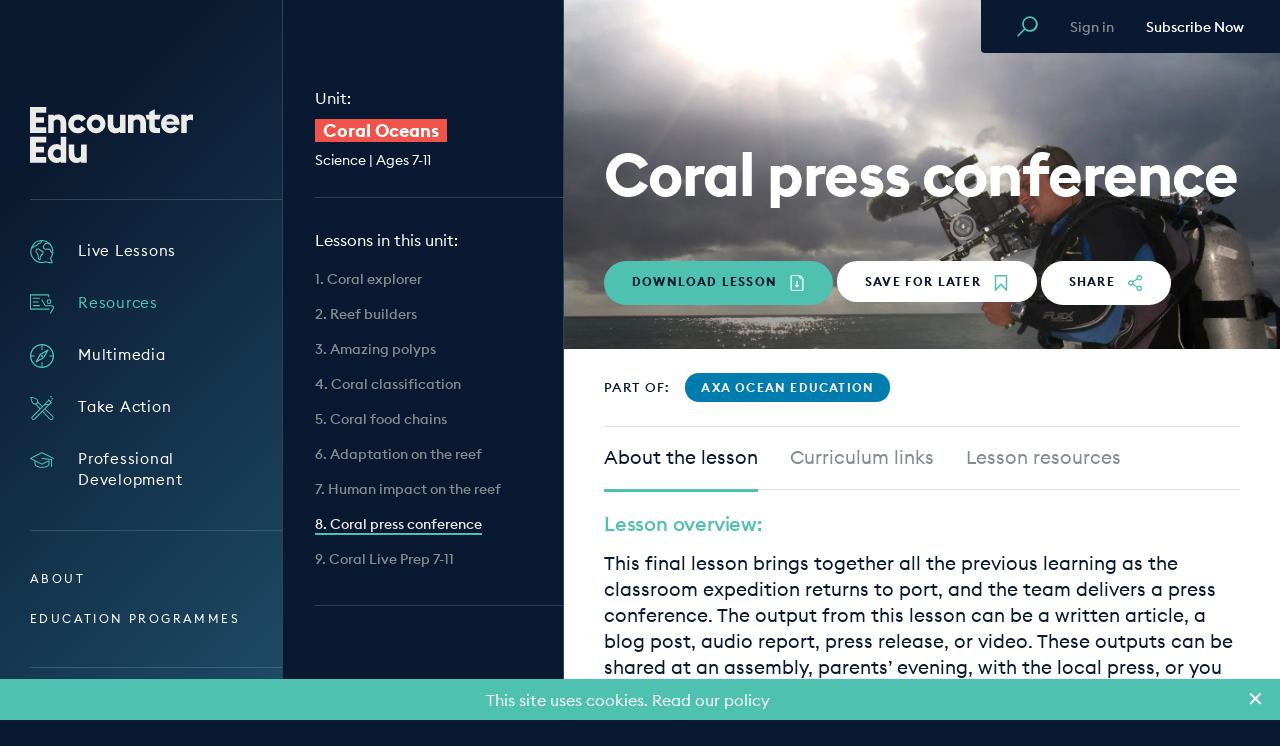

--- FILE ---
content_type: text/html; charset=UTF-8
request_url: https://encounteredu.com/teacher-resources/coral-oceans-science-7-11-lesson-8-coral-press-conference
body_size: 19843
content:





  
<!DOCTYPE html>
<html class="no-js" lang="en-GB" dir="ltr" data-now="2026-01-17 23:00:45 UTC">
<head>
  <style>[x-cloak] { display: none !important; }</style>
  <script>(function(H){H.className=H.className.replace(/\bno-js\b/,'js')})(document.documentElement)</script>
  <meta http-equiv="X-UA-Compatible" content="IE=edge">
	<meta charset="utf-8">
  <meta name="viewport" content="width=device-width, user-scalable=no, initial-scale=1.0, maximum-scale=1">
  <meta name="referrer" content="origin-when-cross-origin" />
	<link rel="apple-touch-icon" sizes="180x180" href="https://encounteredu.com/apple-touch-icon.png">
<link rel="icon" type="image/png" sizes="32x32" href="https://encounteredu.com/favicon-32x32.png">
<link rel="icon" type="image/png" sizes="16x16" href="https://encounteredu.com/favicon-16x16.png">
<link rel="manifest" href="https://encounteredu.com/manifest.json">
<link rel="mask-icon" href="https://encounteredu.com/safari-pinned-tab.svg" color="#5bbad5">
<link rel="shortcut icon" href="https://encounteredu.com/favicon.ico">
<meta name="apple-mobile-web-app-title" content="Encounter Edu">
<meta name="application-name" content="Encounter Edu">
<meta name="msapplication-TileColor" content="#00aba9">
<!-- Chrome, Firefox OS and Opera -->
<meta name="theme-color" content="#091932">
<!-- Windows Phone -->
<meta name="msapplication-navbutton-color" content="#091932">
<!-- iOS Safari -->
<meta name="apple-mobile-web-app-status-bar-style" content="#091932">
  <link rel="preload" href="/dist/webfonts/EuclidSquare-Bold-WebS.woff2" as="font" crossorigin="anonymous"><style type="text/css">
      @font-face {
        font-family: 'Euclid Square';
              src: url('/dist/webfonts/EuclidSquare-Bold-WebS.woff2') format('woff2'),
        url('/dist/webfonts/EuclidSquare-Bold-WebS.woff') format('woff');
              font-weight: 700;
        font-style: normal;
        font-stretch: normal;
        font-display: swap;
      }
    </style><link rel="preload" href="/dist/webfonts/EuclidSquare-Medium-WebS.woff2" as="font" crossorigin="anonymous"><style type="text/css">
      @font-face {
        font-family: 'Euclid Square';
              src: url('/dist/webfonts/EuclidSquare-Medium-WebS.woff2') format('woff2'),
        url('/dist/webfonts/EuclidSquare-Medium-WebS.woff') format('woff');
              font-weight: 500;
        font-style: normal;
        font-stretch: normal;
        font-display: swap;
      }
    </style><link rel="preload" href="/dist/webfonts/EuclidSquare-Regular-WebS.woff2" as="font" crossorigin="anonymous"><style type="text/css">
      @font-face {
        font-family: 'Euclid Square';
              src: url('/dist/webfonts/EuclidSquare-Regular-WebS.woff2') format('woff2'),
        url('/dist/webfonts/EuclidSquare-Regular-WebS.woff') format('woff');
              font-weight: 400;
        font-style: normal;
        font-stretch: normal;
        font-display: swap;
      }
    </style>  <script>

    var APP = window.APP || {};

        window.csrfTokenName = "CRAFT_CSRF_TOKEN";
    window.csrfTokenValue = "mXl1SfWErbYCt2t1uBickE0CewCAcPrl1uBDIhXh0UrfSlzfcheccMAsQn23z8XSdNgINvxT9MMBWDJi40Gv0YHUIk13l6IrkwQEvAMn0F0=";

    APP.config = {
      siteVersion: '0.7.45',
      devMode: false,
      environment: 'production',
      isMobileBrowser: false,
      fontPath: '/assets/js/fonts.min.js?v=0.7.45',
      assetsPath: '/assets/js/',
      migrationPath: 'https://encounteredu.com/account/migrate',
    };
</script>

<script type="module">!function(){const e=document.createElement("link").relList;if(!(e&&e.supports&&e.supports("modulepreload"))){for(const e of document.querySelectorAll('link[rel="modulepreload"]'))r(e);new MutationObserver((e=>{for(const o of e)if("childList"===o.type)for(const e of o.addedNodes)if("LINK"===e.tagName&&"modulepreload"===e.rel)r(e);else if(e.querySelectorAll)for(const o of e.querySelectorAll("link[rel=modulepreload]"))r(o)})).observe(document,{childList:!0,subtree:!0})}function r(e){if(e.ep)return;e.ep=!0;const r=function(e){const r={};return e.integrity&&(r.integrity=e.integrity),e.referrerpolicy&&(r.referrerPolicy=e.referrerpolicy),"use-credentials"===e.crossorigin?r.credentials="include":"anonymous"===e.crossorigin?r.credentials="omit":r.credentials="same-origin",r}(e);fetch(e.href,r)}}();</script>
<script type="module" src="https://encounteredu.com/dist/assets/inlined.8cd4bb3f.js" crossorigin onload="e=new CustomEvent(&#039;vite-script-loaded&#039;, {detail:{path: &#039;src/js/inlined.js&#039;}});document.dispatchEvent(e);"></script>
<link href="https://encounteredu.com/dist/assets/docReady.fed96daf.js" rel="modulepreload" crossorigin>
<link href="https://encounteredu.com/dist/assets/eventDelegate.e48e3551.js" rel="modulepreload" crossorigin>
<script type="module" src="https://encounteredu.com/dist/assets/app.0f6d96ed.js" crossorigin onload="e=new CustomEvent(&#039;vite-script-loaded&#039;, {detail:{path: &#039;src/js/app.js&#039;}});document.dispatchEvent(e);"></script>
<link href="https://encounteredu.com/dist/assets/eventDelegate.e48e3551.js" rel="modulepreload" crossorigin>
<link href="https://encounteredu.com/dist/assets/index.30b24d47.js" rel="modulepreload" crossorigin>
<link href="https://encounteredu.com/dist/assets/docReady.fed96daf.js" rel="modulepreload" crossorigin>
<link href="https://encounteredu.com/dist/assets/app.49703be8.css" rel="stylesheet">


	
<script async src="https://www.googletagmanager.com/gtag/js?id=UA-118975567-1"></script>
<script>
  window.dataLayer = window.dataLayer || [];
  function gtag(){dataLayer.push(arguments);}
  gtag('js', new Date());    gtag('config', 'UA-118975567-1');</script>

<script type="text/javascript">
  window.__lo_site_id = '64ddecc4';
  (function() {
    var wa = document.createElement('script');
    wa.type = 'text/javascript'; wa.async = true;
    wa.src = 'https://d20519brkbo4nz.cloudfront.net/core/lo.js';
    var s = document.getElementsByTagName('script')[0];
    s.parentNode.insertBefore(wa, s);
  })();
</script>
<title>Lesson | Coral press conference | Encounter Edu</title><meta name="generator" content="SEOmatic">
<meta name="description" content="This final lesson brings together all the previous learning as the classroom expedition returns to port, and the team delivers a press conference.">
<meta name="referrer" content="no-referrer-when-downgrade">
<meta name="robots" content="all">
<meta content="139262272964" property="fb:profile_id">
<meta content="en_GB" property="og:locale">
<meta content="Encounter Edu" property="og:site_name">
<meta content="website" property="og:type">
<meta content="https://encounteredu.com/teacher-resources/coral-oceans-science-7-11-lesson-8-coral-press-conference" property="og:url">
<meta content="Lesson | Coral press conference | Encounter Edu" property="og:title">
<meta content="This final lesson brings together all the previous learning as the classroom expedition returns to port, and the team delivers a press conference." property="og:description">
<meta content="https://images.encounteredu.com/excited-hare/production/uploads/Coral-oceans-7-11-lesson-8-hero.jpg?w=1200&amp;h=630&amp;q=82&amp;auto=format&amp;fit=crop&amp;dm=1631569711&amp;s=e1e2b00f4be634c6a897dd951e56c585" property="og:image">
<meta content="1200" property="og:image:width">
<meta content="630" property="og:image:height">
<meta content="Encounter Edu header image" property="og:image:alt">
<meta content="https://www.instagram.com/encounteredu_/" property="og:see_also">
<meta content="https://www.youtube.com/user/encounteredu" property="og:see_also">
<meta content="https://www.facebook.com/encounteredu" property="og:see_also">
<meta content="https://twitter.com/encounteredu" property="og:see_also">
<meta name="twitter:card" content="summary_large_image">
<meta name="twitter:site" content="@encounteredu">
<meta name="twitter:creator" content="@encounteredu">
<meta name="twitter:title" content="Lesson | Coral press conference | Encounter Edu">
<meta name="twitter:description" content="This final lesson brings together all the previous learning as the classroom expedition returns to port, and the team delivers a press conference.">
<meta name="twitter:image" content="https://images.encounteredu.com/excited-hare/production/uploads/Coral-oceans-7-11-lesson-8-hero.jpg?w=800&amp;h=418&amp;q=82&amp;auto=format&amp;fit=clip&amp;dm=1631569711&amp;s=7922ee47f3049a168f3176ee5f7b221d">
<meta name="twitter:image:width" content="800">
<meta name="twitter:image:height" content="320">
<meta name="twitter:image:alt" content="Encounter Edu header image">
<link href="https://encounteredu.com/teacher-resources/coral-oceans-science-7-11-lesson-8-coral-press-conference" rel="canonical">
<link href="https://encounteredu.com" rel="home">
<link type="text/plain" href="https://encounteredu.com/humans.txt" rel="author">
<script>window.intercomSettings = {
      app_id: "fhite79a"
      };
        (function(){var w=window;var ic=w.Intercom;if(typeof ic==="function"){ic('reattach_activator');ic('update',intercomSettings);}else{var d=document;var i=function(){i.c(arguments)};i.q=[];i.c=function(args){i.q.push(args)};w.Intercom=i;function l(){var s=d.createElement('script');s.type='text/javascript';s.async=true;s.src='https://widget.intercom.io/widget/fhite79a';var x=d.getElementsByTagName('script')[0];x.parentNode.insertBefore(s,x);}if(w.attachEvent){w.attachEvent('onload',l);}else{w.addEventListener('load',l,false);}}})();</script></head>

<body class="body bg-primary-indigo text-[18px] text-primary-indigo font-sans">

<div id="fb-root"></div>
<script async defer crossorigin="anonymous" src="https://connect.facebook.net/en_US/sdk.js#xfbml=1&version=v5.0"></script>

  <div id="dynamic-block-1536508691" class="dynamic-block" data-site="1" data-template="X2luY2x1ZGVzL2NvbXBvbmVudHMvdHJhY2tWaWV3cy50d2ln" data-args="eJxLtDK0qi62MrJSykxRss60MjQzNzawrgUATREGQw==" data-ignore-missing="false"></div>
<div class="Overlay"></div>


	
<header role="header" data-mobile-menu="closed" class="Header z-40 overflow-hidden laptop:overflow-auto laptop:block">
	<div class="laptop:flex laptop:flex-col w-full h-full">
		<div class="logo-wrapper mb-1">
			<a href="https://encounteredu.com/" class="flex">
				<span class="visually-hidden" aria-hidden="true">
					Encounter Edu
				</span>
				<span class="logo-small">
					<svg class="w-[45px] h-[45px]" xmlns="http://www.w3.org/2000/svg" viewBox="0 0 45.98 45.98"><path fill="#fff"
        d="M23,46A23,23,0,1,0,0,23,23,23,0,0,0,23,46ZM15.9,12.23H30.08v3.46H19.72v2.57h6.86v3.45H15.9Zm0,12H26.58v3.45H19.72v2.58H30.08v3.46H15.9V24.26Z"/></svg>
				</span>
				<span class="logo-large">
					<svg class="w-[163px] h-[56px]" xmlns="http://www.w3.org/2000/svg" viewBox="0 0 163 55.98"><path fill="#ecebe8"
        d="M51.09,55.69h5.6V37.39h-5.6V49.1a4.13,4.13,0,0,1-3.48,1.83c-2.23,0-3.27-1.83-3.27-4.32V37.39h-5.6V47.6c0,5,2.94,8.38,7.94,8.38a6.68,6.68,0,0,0,4.41-1.65v1.36Zm-23.5-4.8a4.39,4.39,0,0,1,0-8.78,3.78,3.78,0,0,1,3.15,1.54v5.74a3.74,3.74,0,0,1-3.15,1.5m3.15,4.76h5.6v-26h-5.6v8.78a6.56,6.56,0,0,0-4.08-1.39c-5.49,0-9,4.43-9,9.44s3.48,9.44,9,9.44a6.48,6.48,0,0,0,4.08-1.35v1.06ZM0,55.65H16.31V49.87H5.93V45.48h8.16V39.84H5.93V35.45H16.31V29.67H0v26ZM151.17,26h5.6v-12a5.44,5.44,0,0,1,3.37-1.2,6.28,6.28,0,0,1,2.86.62V7.72a7.11,7.11,0,0,0-2-.29,5.23,5.23,0,0,0-4.23,1.9V7.72h-5.6V26Zm-10.95-14.2c1.82,0,3.45.84,3.74,2.78H136.4a3.69,3.69,0,0,1,3.82-2.78m.22,14.45a9.78,9.78,0,0,0,8.38-4.39l-4.45-3a4.26,4.26,0,0,1-4,2.3,3.87,3.87,0,0,1-4-3.4h13a12.44,12.44,0,0,0,.11-1.61c0-5.79-4.23-8.82-8.94-8.82A9.15,9.15,0,0,0,131,16.1c0,.25,0,.49,0,.73a9.38,9.38,0,0,0,9.32,9.44h.13m-23.6-13.76h2.41v7.83c0,3.48,2.19,5.64,5.68,5.64H130V20.93h-3c-1.52,0-2.15-.63-2.15-2.16V12.51h4.63l1.23-4.83h-5.86V2.19l-5.6,2.75V7.68h-3.63ZM98,26h5.6V14a4.77,4.77,0,0,1,3.34-1.58c2.45,0,3.41,1.87,3.41,4.32V26h5.6V15.77c0-4.94-2.85-8.38-8.08-8.38a6.7,6.7,0,0,0-4.26,1.43V7.69H98V26Zm-8,0h5.6V7.68h-5.6V19.39a4.13,4.13,0,0,1-3.49,1.83c-2.22,0-3.26-1.83-3.26-4.32V7.68h-5.6V17.89c0,5,2.93,8.38,7.93,8.38a6.75,6.75,0,0,0,4.42-1.64V26Zm-23.77.29a9.44,9.44,0,1,0-9.64-9.44,9.54,9.54,0,0,0,9.64,9.44m0-5.16a4.29,4.29,0,1,1,4-4.57c0,.09,0,.19,0,.29a4,4,0,0,1-3.71,4.27h-.29M47.8,26.27A9.68,9.68,0,0,0,55.92,22l-4.45-3.11a4.13,4.13,0,0,1-3.67,2.27,4.29,4.29,0,0,1,0-8.56,4.12,4.12,0,0,1,3.67,2.27l4.45-3.11A9.68,9.68,0,0,0,47.8,7.39a9.44,9.44,0,1,0-.39,18.88h.39M18.21,26h5.6V14a4.71,4.71,0,0,1,3.34-1.58c2.44,0,3.41,1.87,3.41,4.32V26h5.6V15.77c0-4.94-2.86-8.38-8.08-8.38a6.73,6.73,0,0,0-4.27,1.43V7.69h-5.6V26ZM0,26H16.32V20.19H5.93V15.8h8.16V10.17H5.93V5.78H16.31V0H0V26Z"/></svg>
				</span>
			</a>

			<div class="flex items-center">
				<button class="mobile-link hidden mr-6" type="button" data-trigger-modal="modal-search">
					<span class="text-primary-teal text-19px mt-1">
						<svg xmlns="http://www.w3.org/2000/svg" viewBox="0 0 18.4 18.4"><path fill="currentColor"
        d="M16 2.2a6.64 6.64 0 0 0-9.4 0C4.1 4.6 3.9 8.5 6 11.1L.4 16.7c-.3.3-.3.7 0 1 .1.2.3.3.5.3s.4-.1.5-.2L7 12.2c2.8 2.5 7 2.2 9.5-.5 2.5-2.8 2.2-7-.5-9.5zm-1.1 8.5c-2.1 2-5.4 2-7.4 0s-2-5.4 0-7.4 5.4-2 7.4 0c2.1 2 2.1 5.3 0 7.4z"/></svg>
					</span>
				</button>

				<a
					href="https://encounteredu.com/account"
					class="mobile-link hidden mr-6">
					<span class="text-primary-teal text-19px mt-1">
						<svg xmlns="http://www.w3.org/2000/svg" viewBox="0 0 15.8 20.07"><g fill="currentColor"><path d="M7.9,9.23A4.62,4.62,0,1,0,3.29,4.61,4.62,4.62,0,0,0,7.9,9.23Zm0-7.73A3.12,3.12,0,1,1,4.79,4.61,3.12,3.12,0,0,1,7.9,1.5Z"/><path d="M10,11.37H5.82A5.83,5.83,0,0,0,0,17.2v2.12a.75.75,0,0,0,1.5,0V17.2a4.33,4.33,0,0,1,4.32-4.33H10A4.33,4.33,0,0,1,14.3,17.2v2.12a.75.75,0,0,0,1.5,0V17.2A5.83,5.83,0,0,0,10,11.37Z"/></g></svg>
					</span>
				</a>

				<button class="Hamburger laptop:hidden" type="button">
					<span></span>
					<span></span>
					<span></span>
					<span></span>
				</button>
			</div>
		</div>

		<hr class="w-full border-t mt-3 mb-6 laptop:my-8 laptop:mb-7">

				<ul class="pl-2 laptop:p-0">
							<li class="py-3 pr-2">
					<a href="https://encounteredu.com/live-lessons" class="inline-flex items-start text-15px leading-normal tracking-header-link text-white hover:text-primary-teal">
						<span class="inline-flex text-24px text-primary-teal pl-3px laptop:p-0">
							<svg xmlns="http://www.w3.org/2000/svg" viewBox="0 0 32 33"><g fill="currentColor"><path d="M31.43 18.26c.119-.788.182-1.583.19-2.38a15.85 15.85 0 00-6-12.44A15.72 15.72 0 0016.1 0h-.32c-.44 0-.86 0-1.28.07A15.79 15.79 0 00.99 10.39a15.79 15.79 0 0019.89 20.48l7.72 1.37h.3c.513 0 1-.226 1.33-.62a1.77 1.77 0 00.26-1.8l-2-4.54a15.61 15.61 0 002-3.63 15.78 15.78 0 00.94-3.39zm-1.31-2.38c0 .34 0 .68-.05 1A8.61 8.61 0 0127.8 13a1.27 1.27 0 00-.54-.92A2.77 2.77 0 0025 12a4.47 4.47 0 01-.83.15 1.53 1.53 0 01-.5-.21 2.66 2.66 0 00-1.21-.43 2.58 2.58 0 00-1.3.29c-.21.12-.45.176-.69.16a2.72 2.72 0 01-1.89-2.7 1.61 1.61 0 01.8-1.54 9.56 9.56 0 00.9-.86 1.61 1.61 0 00.34-1 .88.88 0 000-.16 1 1 0 01.63-.1 3.71 3.71 0 001.05-.07 6.55 6.55 0 00.75-.27A3.75 3.75 0 0124 5c.11 0 .12 0 .23.3.163.487.527.88 1 1.08a2.38 2.38 0 001.37.1 14.35 14.35 0 013.52 9.4zM14.6 1.56a2.86 2.86 0 01-.47 1.31 4.29 4.29 0 01-1.35.6 6.61 6.61 0 00-1.85.84 8.45 8.45 0 00-1.37 1.38 6.08 6.08 0 01-1.17 1.15 3.59 3.59 0 01-1.69.5 4 4 0 00-2.43.91 3 3 0 00-.85 1.57l-.06.2a2.27 2.27 0 01-.51-.2A14.28 14.28 0 0114.6 1.56zm14.53 19.55a14.55 14.55 0 01-2.06 3.62.75.75 0 00-.1.76l2.13 4.92a.28.28 0 010 .24.26.26 0 01-.2.1h-.1L21 29.36a.81.81 0 00-.38 0A14.32 14.32 0 012.28 11.22c.378.188.789.3 1.21.33a1.41 1.41 0 00.51-.11 1.63 1.63 0 00.83-1.22c.055-.324.2-.626.42-.87a2.7 2.7 0 011.6-.52 5 5 0 002.37-.76 7.33 7.33 0 001.46-1.42 6.41 6.41 0 011.13-1.14 5.47 5.47 0 011.41-.62A5.12 5.12 0 0015.15 4a4.32 4.32 0 001-2.44 14.22 14.22 0 017.16 2.12c-.25.08-.5.18-.74.27a4.08 4.08 0 01-.52.2 2.4 2.4 0 01-.65 0 2.44 2.44 0 00-1.68.45 1.5 1.5 0 00-.52 1.14v.2a6.66 6.66 0 01-.7.65 3.09 3.09 0 00-1.39 2.61 4.19 4.19 0 003.09 4.24 2.53 2.53 0 001.57-.25 1.57 1.57 0 01.62-.17c.204.037.398.115.57.23a2.76 2.76 0 001.06.4 4 4 0 001.36-.18 5.6 5.6 0 01.95-.17c.28 1.57 2 4.55 3.54 5.23a13.38 13.38 0 01-.74 2.58z"/><path d="M16.89 14.69l-.24-.12a8.29 8.29 0 00-1.08-.39 5.34 5.34 0 01-1-.39 8.32 8.32 0 01-.82-.59c-.28-.21-.56-.43-.78-.58l-.52-.35c-1.24-.85-2.3-1.59-4.09.2s-1.89 3.46-.16 5.43a6.08 6.08 0 011.88 4c.02.386.02.774 0 1.16a6.9 6.9 0 00.52 3.14c.67 1.4 1.4 1.76 2 1.76.093.01.187.01.28 0 .85-.18 1.42-1.12 1.48-2.47a1.91 1.91 0 00-.26-1.15 4 4 0 01.2-.43 5.66 5.66 0 01.7-1 3.66 3.66 0 00.91-1.91 2 2 0 001.09-.45l.12-.12a5.59 5.59 0 00.94-3.14 5.9 5.9 0 01.08-.82c.18-1.1-.3-1.33-1.25-1.78zm-.33 2.55A4.51 4.51 0 0116 19.4a.44.44 0 01-.48 0 .74.74 0 00-1.11.7 2.18 2.18 0 01-.64 1.85 7.19 7.19 0 00-.87 1.28c-.42.83-.55 1.32-.12 1.91a.77.77 0 010 .29 3.82 3.82 0 01-.22 1.06s-.28-.11-.66-.9a5.66 5.66 0 01-.37-2.5c0-.44 0-.87-.05-1.3a7.51 7.51 0 00-2.25-4.86c-1.2-1.37-1.18-2.1.1-3.38.45-.45.69-.66 1-.66.31 0 .6.22 1.21.64l.54.36c.2.13.45.33.7.52a9.2 9.2 0 001 .72c.42.21.858.381 1.31.51.297.077.588.177.87.3l.25.12.41.2a7.65 7.65 0 00-.06.98z"/></g></svg>
						</span>
						<span class="ml-6 link-text">
							Live Lessons
						</span>
					</a>
				</li>
							<li class="py-3 pr-2">
					<a href="https://encounteredu.com/teacher-resources" class="inline-flex items-start text-15px leading-normal tracking-header-link text-primary-teal hover:text-primary-teal">
						<span class="inline-flex text-24px text-primary-teal pl-3px laptop:p-0">
							<svg xmlns="http://www.w3.org/2000/svg" viewBox="0 0 26.53 21.43"><g fill="currentColor"><path d="M21,15.76H1.2V1.2h19V2.72a.6.6,0,1,0,1.2,0V.6a.6.6,0,0,0-.6-.6H.6A.6.6,0,0,0,0,.6V16.36a.6.6,0,0,0,.6.6H21a.6.6,0,1,0,0-1.2Z"/><path d="M18.36,8.09A2.65,2.65,0,1,0,21,5.45,2.65,2.65,0,0,0,18.36,8.09Zm4.09,0A1.45,1.45,0,1,1,21,6.65,1.45,1.45,0,0,1,22.45,8.09Z"/><path d="M26.21,13.4a2.79,2.79,0,0,0-2.55-1.28H18a1.63,1.63,0,0,1-1.34-1L13.86,6.27a.6.6,0,1,0-1,.6l2.82,4.88A2.78,2.78,0,0,0,18,13.32h5.64a1.63,1.63,0,0,1,1.51.68A1.65,1.65,0,0,1,25,15.65l-2.82,4.88a.6.6,0,0,0,.22.82.56.56,0,0,0,.3.08.58.58,0,0,0,.52-.3L26,16.25A2.76,2.76,0,0,0,26.21,13.4Z"/><path d="M10.42,3.81H3.64a.6.6,0,1,0,0,1.2h6.78a.6.6,0,0,0,0-1.2Z"/><path d="M3.64,13.15h6.78a.6.6,0,0,0,0-1.2H3.64a.6.6,0,0,0,0,1.2Z"/><path d="M3.64,9.08H9a.6.6,0,1,0,0-1.2H3.64a.6.6,0,0,0,0,1.2Z"/></g></svg>
						</span>
						<span class="ml-6 link-text">
							Resources
						</span>
					</a>
				</li>
							<li class="py-3 pr-2">
					<a href="https://encounteredu.com/multimedia" class="inline-flex items-start text-15px leading-normal tracking-header-link text-white hover:text-primary-teal">
						<span class="inline-flex text-24px text-primary-teal pl-3px laptop:p-0">
							<svg xmlns="http://www.w3.org/2000/svg" viewBox="0 0 23.39 23.39"><g fill="currentColor"><path d="M17.08,5.49,9.79,9.56a.51.51,0,0,0-.23.23L5.49,17.08a.62.62,0,0,0,.1.72A.63.63,0,0,0,6,18a.59.59,0,0,0,.29-.07l7.29-4.07a.51.51,0,0,0,.23-.23L17.9,6.31a.62.62,0,0,0-.1-.72A.61.61,0,0,0,17.08,5.49Zm-4.21,7.38-5.3,3,2.95-5.3,5.3-2.95Z"/><path d="M11.69,0a11.7,11.7,0,1,0,11.7,11.7A11.71,11.71,0,0,0,11.69,0Zm.6,22.16V18a.6.6,0,0,0-.6-.6.6.6,0,0,0-.6.6v4.21A10.49,10.49,0,0,1,1.23,12.3H4a.6.6,0,0,0,.6-.6.6.6,0,0,0-.6-.6H1.23a10.49,10.49,0,0,1,9.86-9.87V5.59a.6.6,0,0,0,.6.6.6.6,0,0,0,.6-.6V1.23a10.49,10.49,0,0,1,9.87,9.87h-2.8a.6.6,0,0,0-.6.6.6.6,0,0,0,.6.6h2.8A10.49,10.49,0,0,1,12.29,22.16Z"/><circle cx="11.8" cy="11.71" r="1" /></g></svg>
						</span>
						<span class="ml-6 link-text">
							Multimedia
						</span>
					</a>
				</li>
							<li class="py-3 pr-2">
					<a href="https://encounteredu.com/take-action" class="inline-flex items-start text-15px leading-normal tracking-header-link text-white hover:text-primary-teal">
						<span class="inline-flex text-24px text-primary-teal pl-3px laptop:p-0">
							<svg xmlns="http://www.w3.org/2000/svg" viewBox="0 0 15.19 15.75"><g fill="currentColor"><path d="M16.72,15.08,12,10.58l3.64-3.65a.38.38,0,0,0,.22.07.35.35,0,0,0,.25-.1.37.37,0,0,0,0-.53L14.25,4.52A.38.38,0,0,0,14,4.41.37.37,0,0,0,13.7,5L10,8.69h0L7.19,6a2.46,2.46,0,0,0,0-.28A2.1,2.1,0,0,0,6.6,4.24,5.1,5.1,0,0,0,4.5,3.16a13.31,13.31,0,0,0-2-.39.37.37,0,0,0-.27.09.3.3,0,0,0-.08.27c.28,2,.78,3.4,1.48,4.1a2.14,2.14,0,0,0,1.79.59l2.67,2.8h0L3.14,15.56a1.37,1.37,0,0,0,1,2.33,1.32,1.32,0,0,0,1-.4L10,12.6l4.47,4.71a1.64,1.64,0,0,0,.26.27,1.66,1.66,0,0,0,1.18.34,1.61,1.61,0,0,0,1.44-1.61A1.55,1.55,0,0,0,16.72,15.08ZM14.15,5.45l.06-.06,1,1-.06.06-.89.89h-2ZM5.25,7.1H5.06a1.49,1.49,0,0,1-1.12-.44A5.27,5.27,0,0,1,2.88,3.74l.06-.19.18-.07a5.74,5.74,0,0,1,3,1,1.54,1.54,0,0,1,.43,1.06v.23A1.35,1.35,0,0,1,5.25,7.1ZM6.61,8.15,6.08,7.6a2.6,2.6,0,0,0,.52-.37A2.41,2.41,0,0,0,7,6.69L9.45,9.05l.1.09-1,1L8.38,10,6.61,8.15Zm2.7,4.2L4.62,17a.74.74,0,0,1-1,0,.74.74,0,0,1,0-1l4.55-4.54L10.65,9l.95-1h2.05L11.79,9.88l-.72.71h0L10,11.69h0Zm7.15,4.58a1,1,0,0,1-.66.35,1,1,0,0,1-.71-.2l-.17-.18-4.51-4.74L11.54,11l4.77,4.53A1,1,0,0,1,16.46,16.93Z" transform="translate(-2.12 -2.17)"/><path d="M15.51,3.14a.49.49,0,0,1,.18-1,.47.47,0,0,1,.37.57A.47.47,0,0,1,15.51,3.14Z" transform="translate(-2.12 -2.17)"/><path d="M15.75,4.75a.38.38,0,1,1-.43.31A.38.38,0,0,1,15.75,4.75Z" transform="translate(-2.12 -2.17)"/><path d="M16.46,3.51a.46.46,0,0,1-.18.91.47.47,0,0,1-.35-.54A.46.46,0,0,1,16.46,3.51Z" transform="translate(-2.12 -2.17)"/></g></svg>
						</span>
						<span class="ml-6 link-text">
							Take Action
						</span>
					</a>
				</li>
							<li class="py-3 pr-2">
					<a href="https://encounteredu.com/cpd" class="inline-flex items-start text-15px leading-normal tracking-header-link text-white hover:text-primary-teal">
						<span class="inline-flex text-24px text-primary-teal pl-3px laptop:p-0">
							<svg xmlns="http://www.w3.org/2000/svg" viewBox="0 0 27.99 18.39"><g fill="currentColor"><path d="M27.66,6.78,14.26.06a.62.62,0,0,0-.53,0L.33,6.78A.59.59,0,0,0,0,7.31a.6.6,0,0,0,.33.54l5,2.49V13.7c0,2.63,3.82,4.69,8.7,4.69s8.69-2.06,8.69-4.69V10a.62.62,0,0,0-.88-.54L14,13.35l-12.06-6L14,1.27,27.12,7.85a.6.6,0,0,0,.81-.27A.59.59,0,0,0,27.66,6.78ZM6.5,10.94l7.23,3.62a.55.55,0,0,0,.53,0l7.23-3.62V13.7c0,1.69-3,3.49-7.49,3.49s-7.5-1.8-7.5-3.49Z"/><path d="M25.27,7.94,14.06,6.71a.62.62,0,0,0-.66.54.6.6,0,0,0,.53.66L24.6,9.08v7.65a.6.6,0,0,0,1.2,0V8.54A.6.6,0,0,0,25.27,7.94Z"/></g></svg>
						</span>
						<span class="ml-6 link-text">
							Professional Development
						</span>
					</a>
				</li>
					</ul>

		<hr class="w-full border-t mt-4 mb-6 laptop:my-7">

		
    
		<ul class=" pl-2 laptop:p-0">
							<li class="secondary-link-text leading-normal tracking-extra-wide uppercase py-4 laptop:py-3 hover:text-primary-teal text-white">
					<a href="https://encounteredu.com/about" target="_self">About</a>
				</li>
							<li class="secondary-link-text leading-normal tracking-extra-wide uppercase py-4 laptop:py-3 hover:text-primary-teal text-white">
					<a href="https://encounteredu.com/education-programmes" target="_self">Education Programmes</a>
				</li>
					</ul>

		<hr class="w-full border-t my-4 laptop:my-7 social-boarder">

		
		<ul class="social-wrapper mt-auto">
							<li>
					<a class="block mr-2" rel="noopener" target="_BLANK" href="https://www.facebook.com/encounteredu">
						<span class="inline-flex justify-center items-center text-grey-light text-15px rounded-full border border-current w-8 h-8 hover:text-primary-teal">
							<svg class="w-4 h-4" xmlns="http://www.w3.org/2000/svg" viewBox="0 0 16 16"><path fill="currentColor"
        d="M11.723 8.486h-2.829v7.514h-2.829v-7.514h-1.856v-2.74h1.856v-2.298c0-1.768 1.061-3.448 3.801-3.448 1.149 0 1.945 0.088 1.945 0.088v2.829c0 0-0.796 0-1.768 0s-1.149 0.442-1.149 1.238v1.68h3.006l-0.177 2.652z"/></svg>
						</span>
					</a>
				</li>
							<li>
					<a class="block mr-2" rel="noopener" target="_BLANK" href="https://twitter.com/encounteredu">
						<span class="inline-flex justify-center items-center text-grey-light text-15px rounded-full border border-current w-8 h-8 hover:text-primary-teal">
							<svg class="w-4 h-4" xmlns="http://www.w3.org/2000/svg" viewBox="0 0 20 16"><path fill="currentColor"
        d="M6.206 15.934c7.369 0 11.398-6.105 11.398-11.398 0-0.173-0.004-0.346-0.011-0.518 0.782-0.565 1.462-1.271 1.998-2.074-0.718 0.319-1.49 0.534-2.301 0.631 0.827-0.496 1.462-1.281 1.762-2.216-0.774 0.459-1.631 0.792-2.544 0.972-0.731-0.779-1.772-1.266-2.924-1.266-2.212 0-4.006 1.794-4.006 4.006 0 0.314 0.035 0.62 0.104 0.913-3.33-0.168-6.282-1.762-8.258-4.186-0.344 0.592-0.542 1.28-0.542 2.014 0 1.39 0.707 2.617 1.783 3.335-0.657-0.020-1.275-0.201-1.814-0.501-0.001 0.017-0.001 0.033-0.001 0.051 0 1.94 1.381 3.56 3.214 3.927-0.337 0.092-0.691 0.141-1.056 0.141-0.258 0-0.509-0.025-0.753-0.072 0.51 1.592 1.989 2.75 3.742 2.782-1.371 1.075-3.098 1.715-4.976 1.715-0.323 0-0.642-0.018-0.956-0.055 1.773 1.136 3.878 1.8 6.141 1.8z"/></svg>
						</span>
					</a>
				</li>
							<li>
					<a class="block mr-2" rel="noopener" target="_BLANK" href="https://www.instagram.com/encounteredu_">
						<span class="inline-flex justify-center items-center text-grey-light text-15px rounded-full border border-current w-8 h-8 hover:text-primary-teal">
							<svg class="w-4 h-4" xmlns="http://www.w3.org/2000/svg" viewBox="0 0 24 24"><path fill="currentColor"
        d="M12 0C8.74 0 8.333.015 7.053.072 5.775.132 4.905.333 4.14.63c-.789.306-1.459.717-2.126 1.384S.935 3.35.63 4.14C.333 4.905.131 5.775.072 7.053.012 8.333 0 8.74 0 12s.015 3.667.072 4.947c.06 1.277.261 2.148.558 2.913.306.788.717 1.459 1.384 2.126.667.666 1.336 1.079 2.126 1.384.766.296 1.636.499 2.913.558C8.333 23.988 8.74 24 12 24s3.667-.015 4.947-.072c1.277-.06 2.148-.262 2.913-.558.788-.306 1.459-.718 2.126-1.384.666-.667 1.079-1.335 1.384-2.126.296-.765.499-1.636.558-2.913.06-1.28.072-1.687.072-4.947s-.015-3.667-.072-4.947c-.06-1.277-.262-2.149-.558-2.913-.306-.789-.718-1.459-1.384-2.126C21.319 1.347 20.651.935 19.86.63c-.765-.297-1.636-.499-2.913-.558C15.667.012 15.26 0 12 0zm0 2.16c3.203 0 3.585.016 4.85.071 1.17.055 1.805.249 2.227.415.562.217.96.477 1.382.896.419.42.679.819.896 1.381.164.422.36 1.057.413 2.227.057 1.266.07 1.646.07 4.85s-.015 3.585-.074 4.85c-.061 1.17-.256 1.805-.421 2.227-.224.562-.479.96-.899 1.382-.419.419-.824.679-1.38.896-.42.164-1.065.36-2.235.413-1.274.057-1.649.07-4.859.07-3.211 0-3.586-.015-4.859-.074-1.171-.061-1.816-.256-2.236-.421-.569-.224-.96-.479-1.379-.899-.421-.419-.69-.824-.9-1.38-.165-.42-.359-1.065-.42-2.235-.045-1.26-.061-1.649-.061-4.844 0-3.196.016-3.586.061-4.861.061-1.17.255-1.814.42-2.234.21-.57.479-.96.9-1.381.419-.419.81-.689 1.379-.898.42-.166 1.051-.361 2.221-.421 1.275-.045 1.65-.06 4.859-.06l.045.03zm0 3.678c-3.405 0-6.162 2.76-6.162 6.162 0 3.405 2.76 6.162 6.162 6.162 3.405 0 6.162-2.76 6.162-6.162 0-3.405-2.76-6.162-6.162-6.162zM12 16c-2.21 0-4-1.79-4-4s1.79-4 4-4 4 1.79 4 4-1.79 4-4 4zm7.846-10.405c0 .795-.646 1.44-1.44 1.44-.795 0-1.44-.646-1.44-1.44 0-.794.646-1.439 1.44-1.439.793-.001 1.44.645 1.44 1.439z"/></svg>
						</span>
					</a>
				</li>
							<li>
					<a class="block " rel="noopener" target="_BLANK" href="https://www.youtube.com/c/encounteredu">
						<span class="inline-flex justify-center items-center text-grey-light text-15px rounded-full border border-current w-8 h-8 hover:text-primary-teal">
							<svg class="w-4 h-4" xmlns="http://www.w3.org/2000/svg" viewBox="0 0 17 16"><path fill="currentColor"
        d="M16.874 4.876c-0.262-2.273-1.166-2.583-2.951-2.702-2.547-0.179-8.224-0.179-10.771 0-1.785 0.119-2.69 0.44-2.951 2.702-0.202 1.69-0.202 4.558 0 6.248 0.25 2.273 1.154 2.583 2.94 2.702 2.547 0.178 8.224 0.178 10.771 0 1.785-0.119 2.69-0.44 2.951-2.702 0.202-1.678 0.202-4.558 0.012-6.248zM6.829 10.374v-4.737l4.546 2.368-4.546 2.368z"/></svg>
						</span>
					</a>
				</li>
					</ul>
	</div>
</header>



	<div class="SiteContent ">

    <div class="hidden laptop:block fixed right-0 bg-primary-indigo rounded-bl z-30">
      <div class="flex items-center py-4 px-5">
        <button class="text-primary-teal focus:text-primary-teal hover:text-primary-teal flex transition-all-colors text-21px mx-4" type="button" data-trigger-modal="modal-search">
          <span class="mr-2 sr-only">Search</span>
          <svg xmlns="http://www.w3.org/2000/svg" viewBox="0 0 18.4 18.4"><path fill="currentColor"
        d="M16 2.2a6.64 6.64 0 0 0-9.4 0C4.1 4.6 3.9 8.5 6 11.1L.4 16.7c-.3.3-.3.7 0 1 .1.2.3.3.5.3s.4-.1.5-.2L7 12.2c2.8 2.5 7 2.2 9.5-.5 2.5-2.8 2.2-7-.5-9.5zm-1.1 8.5c-2.1 2-5.4 2-7.4 0s-2-5.4 0-7.4 5.4-2 7.4 0c2.1 2 2.1 5.3 0 7.4z"/></svg>
        </button>
                  <div id="dynamic-block-1831758021" class="dynamic-block" data-site="1" data-template="X2luY2x1ZGVzL2NvbXBvbmVudHMvQ3VycmVudFVzZXIudHdpZw==" data-args="eJxLtDKwqq4FAAZPAf4=" data-ignore-missing="false"></div>              </div>
    </div>

			<div class="max-w-full bg-grey-light">
		<div class="flex flex-col laptop:flex-row">
							<div class="Sidebar laptop:h-auto" data-mobile-sidebar-menu="closed">
					<div class="Sidebar--wrapper">
						<p class="text-16px text-white leading-quote mb-2 hidden laptop:block">Unit:</p>
						<button class="Sidebar__mobile-menu-button laptop:hidden w-full relative text-left" aria-pressed="false">
							<span class="text-12px leading-quote uppercase tracking-wide text-white">Lessons in this unit:</span>
							<svg class="svgicon--chevron-down svgicon" xmlns="http://www.w3.org/2000/svg" viewBox="0 0 100 100"><path fill="currentColor"
        d="m25 54.695-25-25 9.39-9.39 40.68 40.68 40.61-40.61 9.32 9.32-50 50z"/></svg>
							<svg class="svgicon--close svgicon" xmlns="http://www.w3.org/2000/svg" viewBox="0 0 100 100"><path fill="currentColor"
        d="m59.102 50 34.602-34.602a6.158 6.158 0 0 0 0-8.7 6.158 6.158 0 0 0-8.7 0L50.4 41.302 15.802 6.8a6.158 6.158 0 0 0-8.7 0 6.158 6.158 0 0 0 0 8.699L41.702 50 7.2 84.602a6.158 6.158 0 0 0 0 8.7 6.158 6.158 0 0 0 8.699 0l34.602-34.603 34.602 34.602a6.158 6.158 0 0 0 8.699 0 6.158 6.158 0 0 0 0-8.699z"/></svg>
						</button>

						<hr class="border-t my-4 laptop:hidden">

						<a href="https://encounteredu.com/teacher-resources/coral-oceans-science-ages-7-11" class="text-18px text-white antialiased font-bold leading-lead-in">
							<span class="px-2 bg-red">
								Coral Oceans
							</span>
						</a>
						<p class="text-14px text-white antialiased leading-lead-in mt-s">

																					
															Science
																	|
															
																							Ages 7-11
													</p>

						<hr class="border-t my-4 laptop:my-7">

						<p class="text-16px text-white antialiased leading-quote mb-2 hidden laptop:block">Lessons in this unit:</p>

						<ol class="laptop:pr-m text-grey-dark">
																															<li class="text-14px font-medium leading-normal py-2 ">
										<a href="https://encounteredu.com/teacher-resources/coral-oceans-science-7-11-lesson-1-coral-explorer" class="Lesson-link  antialiased">
											1. Coral explorer
										</a>
									</li>
																	<li class="text-14px font-medium leading-normal py-2 ">
										<a href="https://encounteredu.com/teacher-resources/coral-oceans-science-7-11-lesson-2-reef-builders" class="Lesson-link  antialiased">
											2. Reef builders
										</a>
									</li>
																	<li class="text-14px font-medium leading-normal py-2 ">
										<a href="https://encounteredu.com/teacher-resources/coral-oceans-science-7-11-lesson-3-amazing-polyps" class="Lesson-link  antialiased">
											3. Amazing polyps
										</a>
									</li>
																	<li class="text-14px font-medium leading-normal py-2 ">
										<a href="https://encounteredu.com/teacher-resources/coral-oceans-science-7-11-lesson-4-coral-classification" class="Lesson-link  antialiased">
											4. Coral classification
										</a>
									</li>
																	<li class="text-14px font-medium leading-normal py-2 ">
										<a href="https://encounteredu.com/teacher-resources/coral-oceans-science-7-11-lesson-5-coral-food-chains" class="Lesson-link  antialiased">
											5. Coral food chains
										</a>
									</li>
																	<li class="text-14px font-medium leading-normal py-2 ">
										<a href="https://encounteredu.com/teacher-resources/coral-oceans-science-7-11-lesson-6-adaptation-on-the-reef" class="Lesson-link  antialiased">
											6. Adaptation on the reef
										</a>
									</li>
																	<li class="text-14px font-medium leading-normal py-2 ">
										<a href="https://encounteredu.com/teacher-resources/coral-oceans-science-7-11-lesson-7-human-impact-on-the-reef" class="Lesson-link  antialiased">
											7. Human impact on the reef
										</a>
									</li>
																	<li class="text-14px font-medium leading-normal py-2 text-grey-light">
										<a href="https://encounteredu.com/teacher-resources/coral-oceans-science-7-11-lesson-8-coral-press-conference" class="Lesson-link border-b-2 border-primary-teal antialiased">
											8. Coral press conference
										</a>
									</li>
																	<li class="text-14px font-medium leading-normal py-2 ">
										<a href="https://encounteredu.com/teacher-resources/coral-live-prep-7-11" class="Lesson-link  antialiased">
											9. Coral Live Prep 7-11
										</a>
									</li>
																					</ol>

						<hr class="border-t mt-4 mb-0 laptop:mt-7">
					</div>
				</div>
						<div class="flex flex-col w-full min-h-screen bg-white below-laptop:pt-12">
				<div class="relative tablet:min-h-21 bg-primary-indigo p-3 tablet:p-l tablet:pt-top">
																<div class="absolute inset-0 bg-cover bg-lesson-gradient lazyload bg-bottom" data-bg="https://images.encounteredu.com/excited-hare/production/uploads/Coral-oceans-7-11-lesson-8-hero.jpg?w=1920&amp;auto=compress%2Cformat&amp;fit=crop&amp;dm=1631569711&amp;s=58d5f3a2004b61b5f6e8c3643a185737"></div>
										<div class="relative">
						<h1 class="text-white antialiased max-w-rte mb-l tablet:mt-l tablet:mb-xl">
							Coral press conference
						</h1>

						<!-- flex row wrap gets rid of extra whitespace between inline-block elements -->
						<div class="flex flex-row flex-wrap">
																						<span class="inline-block mr-1 mb-1">
									<div id="dynamic-block-857284757" class="dynamic-block" data-site="1" data-template="X2luY2x1ZGVzL2NvbXBvbmVudHMvZG93bmxvYWRGaWxlU2VjdXJlLnR3aWc=" data-args="eJxLtDK2qi62MrdSSiwuTi3xTFGyzrSyNLGwMLAutjKxUipJrShRAjINTa2UXPLL83LyE1MUfFKLi/PzwMIGVkq5+UmZOakhUIUWCHVK1rUAd8AeBw==" data-ignore-missing="false">                    
  <button class="button button--primary-teal"
          data-event-category="engagement"
          data-event-action="attempted_download"
          data-event-label="LESSON-8-CO711SCI.zip"
          data-login-redirect="https://encounteredu.com/teacher-resources/coral-oceans-science-7-11-lesson-8-coral-press-conference?triggerDownload=YTo0OntzOjI6ImlkIjtpOjk0ODgwO3M6ODoiZmlsZW5hbWUiO3M6MjE6IkxFU1NPTi04LUNPNzExU0NJLnppcCI7czo2OiJ1c2VySWQiO047czoxMzoiZm9yY2VEb3dubG9hZCI7YjoxO30%3D"
          data-trigger-modal="modal-login">
    <span class="mr-3 below-tablet:hidden">
      Download Lesson
    </span>
    <span class="mr-3 tablet:hidden">
      Download
    </span>
    <span class="text-white text-16px">
      <svg xmlns="http://www.w3.org/2000/svg" viewBox="0 0 23 30"><g fill="currentColor" stroke="currentColor"><path d="M16.675 0a.578.578 0 01.47.232l.005.007.004.005 5.617 5.634a.58.58 0 01.225.392l.001.017.002.021.001.02v21.364a2.316 2.316 0 01-1.783 2.249H1.783A2.317 2.317 0 01.005 27.85L0 27.692V2.308C0 1.093.951.088 2.143.006L2.3 0h14.375zM16.1 1.154H2.3c-.604 0-1.082.44-1.143 1.026l-.007.128v25.384c0 .606.438 1.086 1.023 1.148l.127.006h18.4c.604 0 1.082-.44 1.143-1.026l.007-.128V6.923H18.4a2.311 2.311 0 01-2.295-2.15l-.005-.158v-3.46zm1.15.816v2.645c0 .606.438 1.086 1.023 1.148l.127.006h2.636L17.25 1.97z"/><path d="M12.068 11.272v10.006l2.441-2.442.796.795-3.805 3.805-3.805-3.805.796-.795 2.441 2.442V11.272z"/></g></svg>
    </span>
  </button>
                  </div>								</span>
							
							<span class="inline-block mr-1 mb-1">
                <div id="dynamic-block-1332454811" class="dynamic-block" data-site="1" data-template="X2luY2x1ZGVzL2NvbXBvbmVudHMvU2F2ZUZvckxhdGVyLnR3aWc=" data-args="eJxLtDK0qi62MrJSykxRss60MjQzNzawrgUATREGQw==" data-ignore-missing="false">                  
  <button class="button button--white"
    data-event-category="engagement"
    data-event-action="attempted_save_for_later"
    data-event-label="teachersLessons/coral-oceans-science-7-11-lesson-8-coral-press-conference"
    data-login-redirect="https://encounteredu.com/teacher-resources/coral-oceans-science-7-11-lesson-8-coral-press-conference"
    data-trigger-modal="modal-login">
    <span>
      <span>save</span>
      <span class="below-tablet:hidden">for later</span>
    </span>
    <span class="ml-3 relative text-16px w-4">
      <span class="svgicon svgicon--bookmark">
        <svg xmlns="http://www.w3.org/2000/svg" viewBox="0 0 12.68 16.09"><path fill="currentColor"
        d="M11.93,0H.75A.76.76,0,0,0,0,.75V15.34a.75.75,0,0,0,.48.7.86.86,0,0,0,.27.05.77.77,0,0,0,.56-.25l5-5.57,5,5.57a.74.74,0,0,0,1.3-.5V.75A.75.75,0,0,0,11.93,0Zm-.75,13.39L6.9,8.65a.79.79,0,0,0-1.12,0L1.5,13.39V1.5h9.68Z"/></svg>
      </span>
    </span>
  </button>
                </div>							</span>

							<span class="inline-block mb-1">
								
<div class="inline-block">
	<button data-share-trigger class="w-full tablet:w-auto group button button--white">
		<span class="mr-3">Share</span>
		<span class="text-primary-teal group-hover:text-inherit text-16px">
			<svg xmlns="http://www.w3.org/2000/svg" viewBox="0 0 16.61 19.04"><path fill="currentColor"
        d="M13.36,12.54a3.23,3.23,0,0,0-2.3,1l-4.75-3A3.31,3.31,0,0,0,6.5,9.45a3.44,3.44,0,0,0-.19-1.07l4.8-2.79a3.25,3.25,0,1,0-1-2.34,3.23,3.23,0,0,0,.19,1.08L5.5,7.11a3.25,3.25,0,1,0,0,4.66l4.76,3a3.34,3.34,0,0,0-.17,1,3.25,3.25,0,1,0,3.25-3.25Zm0-11a1.75,1.75,0,1,1-1.75,1.75A1.76,1.76,0,0,1,13.36,1.5ZM3.25,11.2A1.75,1.75,0,1,1,5,9.45,1.76,1.76,0,0,1,3.25,11.2Zm10.11,6.34a1.75,1.75,0,1,1,1.75-1.75A1.75,1.75,0,0,1,13.36,17.54Z"/></svg>
		</span>

	</button>

		
	<div class="hidden" data-share-content>
		<div class="text-center">
			

			<h2 class="h4 antialiased text-12px font-bold uppercase tracking-wide whitespace-nowrap mb-6">Share This Page:</h2>
			<ul class="flex justify-center items-center">
									<li class="text-primary-teal hover:text-primary-teal-dark mx-2 text-18px flex items-center justify-center w-12 h-12 border border-currentColor rounded-full">
						<a class="flex items-center justify-center relative w-full h-full" rel="noopener" target="_BLANK" href="https://facebook.com/sharer/sharer.php?u=https://encounteredu.com/teacher-resources/coral-oceans-science-7-11-lesson-8-coral-press-conference">
							<span class="visually-hidden">Share on Facebook</span>
							<svg class="svgicon" xmlns="http://www.w3.org/2000/svg" viewBox="0 0 16 16"><path fill="currentColor"
        d="M11.723 8.486h-2.829v7.514h-2.829v-7.514h-1.856v-2.74h1.856v-2.298c0-1.768 1.061-3.448 3.801-3.448 1.149 0 1.945 0.088 1.945 0.088v2.829c0 0-0.796 0-1.768 0s-1.149 0.442-1.149 1.238v1.68h3.006l-0.177 2.652z"/></svg>
						</a>
					</li>
									<li class="text-primary-teal hover:text-primary-teal-dark mx-2 text-18px flex items-center justify-center w-12 h-12 border border-currentColor rounded-full">
						<a class="flex items-center justify-center relative w-full h-full" rel="noopener" target="_BLANK" href="https://twitter.com/intent/tweet/?text=Coral press conference&amp;url=https://encounteredu.com/teacher-resources/coral-oceans-science-7-11-lesson-8-coral-press-conference">
							<span class="visually-hidden">Share on Twitter</span>
							<svg class="svgicon" xmlns="http://www.w3.org/2000/svg" viewBox="0 0 20 16"><path fill="currentColor"
        d="M6.206 15.934c7.369 0 11.398-6.105 11.398-11.398 0-0.173-0.004-0.346-0.011-0.518 0.782-0.565 1.462-1.271 1.998-2.074-0.718 0.319-1.49 0.534-2.301 0.631 0.827-0.496 1.462-1.281 1.762-2.216-0.774 0.459-1.631 0.792-2.544 0.972-0.731-0.779-1.772-1.266-2.924-1.266-2.212 0-4.006 1.794-4.006 4.006 0 0.314 0.035 0.62 0.104 0.913-3.33-0.168-6.282-1.762-8.258-4.186-0.344 0.592-0.542 1.28-0.542 2.014 0 1.39 0.707 2.617 1.783 3.335-0.657-0.020-1.275-0.201-1.814-0.501-0.001 0.017-0.001 0.033-0.001 0.051 0 1.94 1.381 3.56 3.214 3.927-0.337 0.092-0.691 0.141-1.056 0.141-0.258 0-0.509-0.025-0.753-0.072 0.51 1.592 1.989 2.75 3.742 2.782-1.371 1.075-3.098 1.715-4.976 1.715-0.323 0-0.642-0.018-0.956-0.055 1.773 1.136 3.878 1.8 6.141 1.8z"/></svg>
						</a>
					</li>
									<li class="text-primary-teal hover:text-primary-teal-dark mx-2 text-18px flex items-center justify-center w-12 h-12 border border-currentColor rounded-full">
						<a class="flex items-center justify-center relative w-full h-full" rel="noopener" target="_BLANK" href="/cdn-cgi/l/email-protection#[base64]">
							<span class="visually-hidden">Share via Email</span>
							<svg class="svgicon" xmlns="http://www.w3.org/2000/svg" viewBox="0 0 16 10.1"><path fill="currentColor"
        d="M.2.038c-.1 0-.2.1-.2.2v.6l8 5.8 8-5.8v-.6c0-.1-.1-.2-.2-.2H.2zm-.2 1.7v8.2c0 .1.1.2.2.2h15.6c.1 0 .2-.1.2-.2v-8.2l-7.8 5.6c-.1.1-.3.1-.5 0L0 1.738z"/></svg>
						</a>
					</li>
							</ul>

			<p class="mt-8 h4 antialiased text-12px font-bold uppercase tracking-wide whitespace-nowrap mb-6">Or copy this url:</p>

			<div class="relative copy-to-clipboard">
				<input class="block border border-transparent rounded-none focus:border-grey-dark w-full tablet:min-w-sm copy-to-clipboard__text bg-grey-light p-4 pr-24 truncate text-12px" value="https://encounteredu.com/teacher-resources/coral-oceans-science-7-11-lesson-8-coral-press-conference" />
				<button class="bg-primary-teal border border-transparent focus:border-grey-dark absolute right-0 top-0 m-2 p-2 pl-3 pr-7 cp-copy text-12px text-white " data-clipboard-text="https://encounteredu.com/teacher-resources/coral-oceans-science-7-11-lesson-8-coral-press-conference">
					<span class="uppercase tracking-wide text-white">Copy</span>
          <span class="svgicon svgicon--links">
					  <svg xmlns="http://www.w3.org/2000/svg" viewBox="0 0 49.5 49.6"><path fill="currentColor"
        d="M46.4,3.1c-4.2-4.2-11-4.2-15.2,0l-6,6c-2.9,2.9-3.8,7.1-2.7,10.8L35.2,7.3c2.1-2.1,5.3-1.9,7,0c2.1,2.1,1.9,5.3,0,7
           L29.6,27.1c4.2,1.2,8.1,0,10.8-2.7l6-6C50.6,14.2,50.6,7.4,46.4,3.1L46.4,3.1z M14.3,42.3c-1.8,2-5.2,2-7,0c-2-1.8-2-5.2,0-7
           L20,22.6c-3.7-1.1-7.9-0.3-10.8,2.7l-6,6c-4.2,4.2-4.2,11,0,15.2c4.3,4.3,10.9,4.3,15.2,0l6-6c2.9-2.9,3.8-7.1,2.7-10.8L14.3,42.3z
           M14.6,30.6l16-16c1.2-1.2,3.1-1.2,4.2,0c1.2,1.2,1.2,3.1,0,4.2l-16,16c-1.2,1.2-3,1.2-4.2,0C13.5,33.6,13.5,31.9,14.6,30.6z"/></svg>
          </span>
          <span class="svgicon svgicon--tick">
					  <svg xmlns="http://www.w3.org/2000/svg" viewBox="0 0 69.8 56.1"><path fill="currentColor"
        d="m0 29.8 9-9 16.1 17.1L56.3 4.6 60.6 0l9.2 8.7-4.3 4.6-35.7 38-4.5 4.8z"/></svg>
          </span>
				</button>
			</div>
		</div>
	</div>
</div>
							</span>

						</div>
					</div>
				</div>

								<div class="bg-white p-3 tablet:p-8 tablet:px-l tablet:pt-4">
					<div class="max-w-lg">
													
	<div class="flex items-baseline flex-wrap border-b pb-4 mb-m">
		<p class="description inline-flex mr-4">Part of:</p>
					        									<a href="https://encounteredu.com/education-programmes/axa-ocean-education" class="button button--thin button--blue my-2 mr-s" target="_self">
						AXA Ocean Education
					</a>
										</div>
						
						
						
						
						
						
<div class="Tabs">
		
	<div class="Tabs__links">
		<ul class="flex items-end mb-0 border-b">
							<li>
					<a href="#tab-about-the-lesson" class="TabLink block text-16px tablet:text-19px text-grey-dark pb-4 tablet:pb-6 -mb-3px mr-6 tablet:mr-8 transition-all-colors" aria-pressed="true">
						<span class="below-tablet:hidden">About the lesson</span>
						<span class="tablet:hidden">About</span>
					</a>
				</li>
							<li>
					<a href="#tab-curriculum-links" class="TabLink block text-16px tablet:text-19px text-grey-dark pb-4 tablet:pb-6 -mb-3px mr-6 tablet:mr-8 transition-all-colors" aria-pressed="false">
						<span class="below-tablet:hidden">Curriculum links</span>
						<span class="tablet:hidden">Curriculum links</span>
					</a>
				</li>
							<li>
					<a href="#tab-lesson-resources" class="TabLink block text-16px tablet:text-19px text-grey-dark pb-4 tablet:pb-6 -mb-3px  transition-all-colors" aria-pressed="false">
						<span class="below-tablet:hidden">Lesson resources</span>
						<span class="tablet:hidden">Lesson resources</span>
					</a>
				</li>
					</ul>
	</div>

	<div class="Tabs__content clearfix">
							<div class="Tab" id="tab-about-the-lesson" aria-hidden="false">
										
	<div class="textowl rte  clearfix">
	<h4 class="h5">Lesson overview: </h4><p class="secondary-lead-in">This final lesson brings together all the previous learning as the classroom expedition returns to port, and the team delivers a press conference. The output from this lesson can be a written article, a blog post, audio report, press release, or video. These outputs can be shared at an assembly, parents’ evening, with the local press, or you can send a selection through to Encounter Edu (<a href="/cdn-cgi/l/email-protection" class="__cf_email__" data-cfemail="a5cccbc3cae5c0cbc6cad0cbd1c0d7c0c1d08bc6cac8">[email&#160;protected]</a>) so that we can post them on our website. </p><h4 class="h5">Learning outcomes:</h4><ul><li>Communicate findings using primary and secondary sources</li><li>Choose an appropriate format and style based on a real purpose and audience </li><li>Explain one’s own and others’ views about environmental change </li></ul><h4 class="h5">Lesson steps</h4><ol><li><strong>Why do we need to share our findings? </strong>(10 mins)<br />Explain that expeditions have to share their findings with a wider audience. Not everyone can go visit the coral reef, so the team that does visit always shares their discoveries once they return.</li><li><strong>Communicating your discovery</strong> (45 mins)<br />Work with students to produce a report of their findings from their coral expedition. These could be presented using a variety of formats and some templates are provided.</li><li><strong>Coral press conference</strong> (5 mins)<br />Decide with students where they will share their reports. This could be at a school assembly, parents’ evening or with local media.</li></ol>
</div>
						
		</div>
	
							<div class="Tab" id="tab-curriculum-links" aria-hidden="true">
										
	<div class="textowl rte  clearfix">
	<h4 class="h5">England</h4><p class="secondary-lead-in"><strong>Key Stage 2 English<br /></strong><strong>Spoken English</strong><strong><br /></strong></p><ul><li>Students give well-structured descriptions, explanations and narratives.</li><li>Students speak audibly and fluently with an increasing command of Standard English. </li><li>Students participate in presentations. </li><li>Students gain, maintain and monitor the interest of the listeners.</li></ul><p><strong>Skills links</strong><br /></p><ul><li>Students practise public speaking and self-reflection.</li></ul><h4 class="h5">USA</h4><p class="secondary-lead-in"><strong>Next Generation Science Standards</strong><br /></p><ul><li><strong>5-ESS3-1 Earth and </strong><strong>Human Activity<br /></strong>Obtain and combine information about ways individual communities use science ideas to protect the Earth’s resources and environment.</li><li><strong>Science and Engineering Practices<br /></strong>Engaging in argument from evidence<br /> Obtaining, evaluating and communicating information</li></ul>
</div>
						
		</div>
	
							<div class="Tab" id="tab-lesson-resources" aria-hidden="true">
										

  <div id="dynamic-block-1737333199" class="dynamic-block" data-site="1" data-template="X2luY2x1ZGVzL2NvbXBvbmVudHMvYWRkaXRpb25hbFJlc291cmNlc1NlY3VyZS50d2ln" data-args="eJxLtDK0qi62MjS0UipKLc4vLUpO9UwpVrJOtDK1qs60MrDOtLI0sTAxBdKGUDaINoKyQbQxlA2iTaBsE+vaWgC5IBkz" data-ignore-missing="false"></div>

						
		</div>
	
			</div>
</div>
					</div>
				</div>
			</div>
		</div>
	</div>

	</div>

	
  <footer role="footer" class="bg-blue-live pb-8 pt-14 tablet:pt-28">
    <div class="px-3 tablet:px-l">
      <div id="footer-cols" class="max-w-2xl mx-auto overflow-hidden">
        <div class="grid mobile:grid-cols-2 tablet:grid-cols-3 gap-y-8 desktop:flex desktop:gap-y-0 desktop:gap-x-4">
                                    <div class="desktop:flex-1">
            
                          <p class="text-13px font-medium tracking-wide uppercase text-primary-teal">Membership</p>
            
            
            
            
                                  
            
                          <ul class="mt-7">
            
                          <li class="mb-3">
                <a href="https://encounteredu.com/memberships" class="text-16px text-white whitespace-nowrap hover:underline">Sign up for free</a>
              </li>
            
            
                                  
            
            
                          <li class="mb-3">
                <a href="https://encounteredu.com/memberships#compare " class="text-16px text-white whitespace-nowrap hover:underline">Compare plans</a>
              </li>
            
            
                                  
            
            
                          <li class="mb-3">
                <a href="https://encounteredu.com/account/billing" class="text-16px text-white whitespace-nowrap hover:underline">Upgrade</a>
              </li>
            
                          </ul>
            
                          </div>
                                                <div class="desktop:flex-1">
            
                          <p class="text-13px font-medium tracking-wide uppercase text-primary-teal">Live lessons</p>
            
            
            
            
                                  
            
                          <ul class="mt-7">
            
                          <li class="mb-3">
                <a href="https://encounteredu.com/live-lessons" class="text-16px text-white whitespace-nowrap hover:underline">Browse</a>
              </li>
            
            
                                  
            
            
                          <li class="mb-3">
                <a href="https://encounteredu.com/live-lessons/courses" class="text-16px text-white whitespace-nowrap hover:underline">Courses</a>
              </li>
            
            
                                  
            
            
                          <li class="mb-3">
                <a href="https://encounteredu.com/live-lessons/channels" class="text-16px text-white whitespace-nowrap hover:underline">Channels</a>
              </li>
            
            
                                  
            
            
                          <li class="mb-3">
                <a href="https://encounteredu.com/live-lessons/browse" class="text-16px text-white whitespace-nowrap hover:underline">Search all</a>
              </li>
            
                          </ul>
            
                          </div>
                                                <div class="desktop:flex-1">
            
                          <p class="text-13px font-medium tracking-wide uppercase text-primary-teal">Programmes</p>
            
            
            
            
                                  
            
                          <ul class="mt-7">
            
                          <li class="mb-3">
                <a href="https://encounteredu.com/teacher-resources/programmes" class="text-16px text-white whitespace-nowrap hover:underline">Resources</a>
              </li>
            
            
                                  
            
            
                          <li class="mb-3">
                <a href="https://encounteredu.com/multimedia" class="text-16px text-white whitespace-nowrap hover:underline">Multimedia</a>
              </li>
            
            
                                  
            
            
                          <li class="mb-3">
                <a href="https://encounteredu.com/cpd" class="text-16px text-white whitespace-nowrap hover:underline">CPD</a>
              </li>
            
            
                                  
            
            
                          <li class="mb-3">
                <a href="https://encounteredu.com/education-programmes" class="text-16px text-white whitespace-nowrap hover:underline">Partners</a>
              </li>
            
                          </ul>
            
                          </div>
                                                <div class="desktop:flex-1">
            
                          <p class="text-13px font-medium tracking-wide uppercase text-primary-teal">Support</p>
            
            
            
            
                                  
            
                          <ul class="mt-7">
            
                          <li class="mb-3">
                <a href="https://support.encounteredu.com" class="text-16px text-white whitespace-nowrap hover:underline">Support centre</a>
              </li>
            
            
                                  
            
            
                          <li class="mb-3">
                <a href="https://encounteredu.com/terms" class="text-16px text-white whitespace-nowrap hover:underline">Terms and conditions</a>
              </li>
            
            
                                  
            
            
                          <li class="mb-3">
                <a href="https://encounteredu.com/privacy-policy" class="text-16px text-white whitespace-nowrap hover:underline">Privacy policy</a>
              </li>
            
                          </ul>
            
                          </div>
                                                <div class="desktop:flex-1">
            
                          <p class="text-13px font-medium tracking-wide uppercase text-primary-teal">Company</p>
            
            
            
            
                                  
            
                          <ul class="mt-7">
            
                          <li class="mb-3">
                <a href="https://encounteredu.com/about" class="text-16px text-white whitespace-nowrap hover:underline">About us</a>
              </li>
            
            
                                  
            
            
                          <li class="mb-3">
                <a href="https://encounteredu.com/about/meet-the-team" class="text-16px text-white whitespace-nowrap hover:underline">Meet the team</a>
              </li>
            
            
                                  
            
            
                          <li class="mb-3">
                <a href="https://encounteredu.com/about/contact-us" class="text-16px text-white whitespace-nowrap hover:underline">Contact us</a>
              </li>
            
                            <div class="border-t border-primary-slate-dark/50 mt-5 pt-7">
                  <ul class="flex items-center">
                    <li class="mr-4">
                      <a href="https://www.linkedin.com/company/encounteredu/" class="text-grey hover:text-white text-24px" target="_blank">
                        <span class="sr-only">Linked In</span>
                          <svg xmlns="http://www.w3.org/2000/svg" viewBox="0 0 16 16"><path fill="currentColor"
        d="M14.401 0.499h-12.786c-0.624 0-1.115 0.491-1.115 1.085v12.845c0 0.595 0.491 1.085 1.1 1.085h12.786c0.61 0 1.115-0.491 1.115-1.085v-12.845c0.015-0.595-0.491-1.085-1.1-1.085zM4.945 13.285h-2.215v-7.166h2.23v7.166zM3.845 5.153c-0.714 0-1.293-0.58-1.293-1.293s0.58-1.293 1.293-1.293c0.714 0 1.293 0.58 1.293 1.293-0.015 0.714-0.595 1.293-1.293 1.293zM13.286 13.285h-2.23v-3.479c0-0.833-0.015-1.903-1.16-1.903-1.16 0-1.338 0.907-1.338 1.844v3.538h-2.23v-7.166h2.141v0.981h0.030c0.297-0.565 1.026-1.16 2.111-1.16 2.245 0 2.676 1.487 2.676 3.405v3.94z"/></svg>
                      </a>
                    </li>
                    <li class="mr-4">
                      <a href="https://twitter.com/encounteredu" class="text-grey hover:text-white text-24px" target="_blank">
                        <span class="sr-only">Twitter</span>
                        <svg xmlns="http://www.w3.org/2000/svg" viewBox="0 0 20 16"><path fill="currentColor"
        d="M6.206 15.934c7.369 0 11.398-6.105 11.398-11.398 0-0.173-0.004-0.346-0.011-0.518 0.782-0.565 1.462-1.271 1.998-2.074-0.718 0.319-1.49 0.534-2.301 0.631 0.827-0.496 1.462-1.281 1.762-2.216-0.774 0.459-1.631 0.792-2.544 0.972-0.731-0.779-1.772-1.266-2.924-1.266-2.212 0-4.006 1.794-4.006 4.006 0 0.314 0.035 0.62 0.104 0.913-3.33-0.168-6.282-1.762-8.258-4.186-0.344 0.592-0.542 1.28-0.542 2.014 0 1.39 0.707 2.617 1.783 3.335-0.657-0.020-1.275-0.201-1.814-0.501-0.001 0.017-0.001 0.033-0.001 0.051 0 1.94 1.381 3.56 3.214 3.927-0.337 0.092-0.691 0.141-1.056 0.141-0.258 0-0.509-0.025-0.753-0.072 0.51 1.592 1.989 2.75 3.742 2.782-1.371 1.075-3.098 1.715-4.976 1.715-0.323 0-0.642-0.018-0.956-0.055 1.773 1.136 3.878 1.8 6.141 1.8z"/></svg>
                      </a>
                    </li>
                    <li class="mr-4">
                      <a href="https://www.youtube.com/c/encounteredu" class="text-grey hover:text-white text-24px" target="_blank">
                        <span class="sr-only">YouTube</span>
                        <svg xmlns="http://www.w3.org/2000/svg" viewBox="0 0 17 16"><path fill="currentColor"
        d="M16.874 4.876c-0.262-2.273-1.166-2.583-2.951-2.702-2.547-0.179-8.224-0.179-10.771 0-1.785 0.119-2.69 0.44-2.951 2.702-0.202 1.69-0.202 4.558 0 6.248 0.25 2.273 1.154 2.583 2.94 2.702 2.547 0.178 8.224 0.178 10.771 0 1.785-0.119 2.69-0.44 2.951-2.702 0.202-1.678 0.202-4.558 0.012-6.248zM6.829 10.374v-4.737l4.546 2.368-4.546 2.368z"/></svg>
                      </a>
                    </li>
                  </ul>
                </div>
              </ul>
            
                          </div>
                              </div>
      </div>

      <div class="border-t border-primary-slate-dark/50 mt-24 desktop:mt-40">
        <div class="max-w-2xl mx-auto overflow-hidden">
          <div class="pt-10 flex flex-col tablet:flex-row gap-8">
                          <div class="shrink min-w-1/4 below-tablet:order-last">
                <div class="rte text-14px text-grey leading-normal">
                  <p>Copyright Encounter Edu Ltd 2022</p>
                </div>
              </div>
            
                                  </div>
        </div>
      </div>
    </div>
  </footer>


<div class="Modal " id="modal-login" aria-hidden="true">
	<div class="Modal__overlay" tabindex="-1">
		<div class="Modal__container w-full max-w-m max-h-screen overflow-y-scroll relative" role="dialog" aria-modal="true" aria-labelledby="log-in">
			<div class="bg-white p-l tablet:p-xl tablet:pb-l">
      <div id="dynamic-block-301410758" class="dynamic-block" data-site="1" data-template="X2luY2x1ZGVzL2NvbXBvbmVudHMvTG9naW5Nb2RhbEZvcm0udHdpZw==" data-args="eJwljFEKwkAMRO+y/0G2IC3pGeodQhy1UDZlUr/Eu7vFv+HNmzEd9JM6aSHuK+FHmVPHq5YD5i9QiIw3HXnxoG0SDmsp6SuaQ0apVTZkRpNJ/sreN9lze4CndF7WQQvI4NI7e3Z2m78/x8wryg==" data-ignore-missing="false"></div>			</div>

			<div class="bg-grey-light p-l tablet:p-xl tablet:pt-l">
				<h1 class="text-32px max-w-xs leading-none antialiased">Not subscribed?</h1>
				<p class="text-15px tablet:text-18px leading-lead-in my-6 max-w-homepage">Choose a plan to book live lessons and download resources.</p>
				<a class="button button--primary-teal text-grey-darker antialiased" href="https://encounteredu.com/memberships?returnUrl=teacher-resources/coral-oceans-science-7-11-lesson-8-coral-press-conference">Start your free trial</a>
			</div>

						<button class="Modal__close" aria-label="Close login modal" data-micromodal-close></button>
		</div>
	</div>
</div>

<div class="Modal" id="modal-search" aria-hidden="true">
	<div class="Modal__overlay Search" tabindex="-1">
		<div class="absolute inset-0 overflow-auto">
			<div class="Modal__container w-full mx-auto max-w-rte relative mt-top px-l" role="dialog" aria-modal="true" aria-labelledby="modal-1-title">
				<form class="Search__form border-b border-white" action="https://encounteredu.com/search">
					<label for="global-search-input" class="block text-primary-teal text-16px font-medium uppercase tracking-wide antialiased">
						Enter your search term:
					</label>
					<div class="flex items-baseline">
						<input class="Search__input" type="search" placeholder="Start Typing…" aria-label="Search" id="global-search-input" name="q" autocomplete="off" />
						<button class="shrink-0" type="submit">
							<span class="text-primary-teal text-28px tablet:text-40px">
								<svg xmlns="http://www.w3.org/2000/svg" viewBox="0 0 18.4 18.4"><path fill="currentColor"
        d="M16 2.2a6.64 6.64 0 0 0-9.4 0C4.1 4.6 3.9 8.5 6 11.1L.4 16.7c-.3.3-.3.7 0 1 .1.2.3.3.5.3s.4-.1.5-.2L7 12.2c2.8 2.5 7 2.2 9.5-.5 2.5-2.8 2.2-7-.5-9.5zm-1.1 8.5c-2.1 2-5.4 2-7.4 0s-2-5.4 0-7.4 5.4-2 7.4 0c2.1 2 2.1 5.3 0 7.4z"/></svg>
							</span>
						</button>
					</div>
				</form>

				<div class="pt-xl tablet:pt-xxl">
					<p class="block text-primary-teal text-16px font-medium uppercase tracking-wide border-b pb-s tablet:pb-m antialiased">
						Or browse by keyword:
					</p>

					<div class="mb-8">
						


			
				
									
		
	
				
									
		
	
				
									
		
	
		<style>
		.SearchKeywords { min-height: 538px; }
		@media (min-width: 768px) { .SearchKeywords { min-height: 676px; } }
	</style>
	<ul class="SearchKeywords flex">
					<li class="keyword-category relative text-grey-dark hover:text-primary-teal">
				<button class="
				border-b-2
				border-transparent
				focus:border-white
				focus:text-primary-teal
				keyword-handle block text-15px tablet:text-20px capitalize py-4 tablet:py-6 mr-8" aria-pressed="false">
					ages
				</button>
				<ul class="keyword-categories absolute whitespace-nowrap pt-m tablet:pt-l" aria-hidden="true">
								
				<li class="pb-2 tablet:pb-4">
					<a href="https://encounteredu.com/search?category=ages-3-5&amp;group=ages" class="text-15px tablet:text-18px text-grey-light hover:text-primary-teal antialiased">
						Ages 3-5
					</a>
				</li>
			
				<li class="pb-2 tablet:pb-4">
					<a href="https://encounteredu.com/search?category=ages-5-7&amp;group=ages" class="text-15px tablet:text-18px text-grey-light hover:text-primary-teal antialiased">
						Ages 5-7
					</a>
				</li>
			
				<li class="pb-2 tablet:pb-4">
					<a href="https://encounteredu.com/search?category=ages-7-11&amp;group=ages" class="text-15px tablet:text-18px text-grey-light hover:text-primary-teal antialiased">
						Ages 7-11
					</a>
				</li>
			
				<li class="pb-2 tablet:pb-4">
					<a href="https://encounteredu.com/search?category=ages-11-14&amp;group=ages" class="text-15px tablet:text-18px text-grey-light hover:text-primary-teal antialiased">
						Ages 11-14
					</a>
				</li>
			
				<li class="pb-2 tablet:pb-4">
					<a href="https://encounteredu.com/search?category=ages-14-16&amp;group=ages" class="text-15px tablet:text-18px text-grey-light hover:text-primary-teal antialiased">
						Ages 14-16
					</a>
				</li>
			
				<li class="pb-2 tablet:pb-4">
					<a href="https://encounteredu.com/search?category=ages-16-18&amp;group=ages" class="text-15px tablet:text-18px text-grey-light hover:text-primary-teal antialiased">
						Ages 16-18
					</a>
				</li>
			
				<li class="pb-2 tablet:pb-4">
					<a href="https://encounteredu.com/search?category=general-audience&amp;group=ages" class="text-15px tablet:text-18px text-grey-light hover:text-primary-teal antialiased">
						General audience
					</a>
				</li>
			
				<li class="pb-2 tablet:pb-4">
					<a href="https://encounteredu.com/search?category=professional-development&amp;group=ages" class="text-15px tablet:text-18px text-grey-light hover:text-primary-teal antialiased">
						Professional development
					</a>
				</li>
					
				</ul>
			</li>
					<li class="keyword-category relative text-grey-dark hover:text-primary-teal">
				<button class="
				border-b-2
				border-transparent
				focus:border-white
				focus:text-primary-teal
				keyword-handle block text-15px tablet:text-20px capitalize py-4 tablet:py-6 mr-8" aria-pressed="false">
					subjects
				</button>
				<ul class="keyword-categories absolute whitespace-nowrap pt-m tablet:pt-l" aria-hidden="true">
								
				<li class="pb-2 tablet:pb-4">
					<a href="https://encounteredu.com/search?category=science&amp;group=subjects" class="text-15px tablet:text-18px text-grey-light hover:text-primary-teal antialiased">
						Science
					</a>
				</li>
			
				<li class="pb-2 tablet:pb-4">
					<a href="https://encounteredu.com/search?category=computing&amp;group=subjects" class="text-15px tablet:text-18px text-grey-light hover:text-primary-teal antialiased">
						Computing
					</a>
				</li>
			
				<li class="pb-2 tablet:pb-4">
					<a href="https://encounteredu.com/search?category=geography&amp;group=subjects" class="text-15px tablet:text-18px text-grey-light hover:text-primary-teal antialiased">
						Geography
					</a>
				</li>
			
				<li class="pb-2 tablet:pb-4">
					<a href="https://encounteredu.com/search?category=cross-curricular&amp;group=subjects" class="text-15px tablet:text-18px text-grey-light hover:text-primary-teal antialiased">
						Cross-curricular
					</a>
				</li>
			
				<li class="pb-2 tablet:pb-4">
					<a href="https://encounteredu.com/search?category=citizenship&amp;group=subjects" class="text-15px tablet:text-18px text-grey-light hover:text-primary-teal antialiased">
						Citizenship
					</a>
				</li>
			
				<li class="pb-2 tablet:pb-4">
					<a href="https://encounteredu.com/search?category=english&amp;group=subjects" class="text-15px tablet:text-18px text-grey-light hover:text-primary-teal antialiased">
						English
					</a>
				</li>
			
				<li class="pb-2 tablet:pb-4">
					<a href="https://encounteredu.com/search?category=design-technology&amp;group=subjects" class="text-15px tablet:text-18px text-grey-light hover:text-primary-teal antialiased">
						Design and Technology
					</a>
				</li>
			
				<li class="pb-2 tablet:pb-4">
					<a href="https://encounteredu.com/search?category=maths&amp;group=subjects" class="text-15px tablet:text-18px text-grey-light hover:text-primary-teal antialiased">
						Maths
					</a>
				</li>
			
				<li class="pb-2 tablet:pb-4">
					<a href="https://encounteredu.com/search?category=modern-foreign-languages&amp;group=subjects" class="text-15px tablet:text-18px text-grey-light hover:text-primary-teal antialiased">
						Modern Foreign languages
					</a>
				</li>
					
				</ul>
			</li>
					<li class="keyword-category relative text-grey-dark hover:text-primary-teal">
				<button class="
				border-b-2
				border-transparent
				focus:border-white
				focus:text-primary-teal
				keyword-handle block text-15px tablet:text-20px capitalize py-4 tablet:py-6 " aria-pressed="false">
					topics
				</button>
				<ul class="keyword-categories absolute whitespace-nowrap pt-m tablet:pt-l" aria-hidden="true">
								
				<li class="pb-2 tablet:pb-4">
					<a href="https://encounteredu.com/search?category=360vr&amp;group=topics" class="text-15px tablet:text-18px text-grey-light hover:text-primary-teal antialiased">
						360VR
					</a>
				</li>
			
				<li class="pb-2 tablet:pb-4">
					<a href="https://encounteredu.com/search?category=coding&amp;group=topics" class="text-15px tablet:text-18px text-grey-light hover:text-primary-teal antialiased">
						Coding
					</a>
				</li>
			
				<li class="pb-2 tablet:pb-4">
					<a href="https://encounteredu.com/search?category=coral&amp;group=topics" class="text-15px tablet:text-18px text-grey-light hover:text-primary-teal antialiased">
						Coral
					</a>
				</li>
			
				<li class="pb-2 tablet:pb-4">
					<a href="https://encounteredu.com/search?category=polar&amp;group=topics" class="text-15px tablet:text-18px text-grey-light hover:text-primary-teal antialiased">
						Polar
					</a>
				</li>
			
				<li class="pb-2 tablet:pb-4">
					<a href="https://encounteredu.com/search?category=ocean&amp;group=topics" class="text-15px tablet:text-18px text-grey-light hover:text-primary-teal antialiased">
						Ocean
					</a>
				</li>
			
				<li class="pb-2 tablet:pb-4">
					<a href="https://encounteredu.com/search?category=science-research&amp;group=topics" class="text-15px tablet:text-18px text-grey-light hover:text-primary-teal antialiased">
						Science research
					</a>
				</li>
			
				<li class="pb-2 tablet:pb-4">
					<a href="https://encounteredu.com/search?category=united-nations&amp;group=topics" class="text-15px tablet:text-18px text-grey-light hover:text-primary-teal antialiased">
						United Nations
					</a>
				</li>
			
				<li class="pb-2 tablet:pb-4">
					<a href="https://encounteredu.com/search?category=culture&amp;group=topics" class="text-15px tablet:text-18px text-grey-light hover:text-primary-teal antialiased">
						Cultures
					</a>
				</li>
			
				<li class="pb-2 tablet:pb-4">
					<a href="https://encounteredu.com/search?category=explorers&amp;group=topics" class="text-15px tablet:text-18px text-grey-light hover:text-primary-teal antialiased">
						Explorers
					</a>
				</li>
			
				<li class="pb-2 tablet:pb-4">
					<a href="https://encounteredu.com/search?category=living-things&amp;group=topics" class="text-15px tablet:text-18px text-grey-light hover:text-primary-teal antialiased">
						Living things
					</a>
				</li>
			
				<li class="pb-2 tablet:pb-4">
					<a href="https://encounteredu.com/search?category=virtual-exchange&amp;group=topics" class="text-15px tablet:text-18px text-grey-light hover:text-primary-teal antialiased">
						Virtual exchange
					</a>
				</li>
			
				<li class="pb-2 tablet:pb-4">
					<a href="https://encounteredu.com/search?category=plastics&amp;group=topics" class="text-15px tablet:text-18px text-grey-light hover:text-primary-teal antialiased">
						Plastics
					</a>
				</li>
			
				<li class="pb-2 tablet:pb-4">
					<a href="https://encounteredu.com/search?category=design-thinking&amp;group=topics" class="text-15px tablet:text-18px text-grey-light hover:text-primary-teal antialiased">
						Design Thinking
					</a>
				</li>
			
				<li class="pb-2 tablet:pb-4">
					<a href="https://encounteredu.com/search?category=engineering&amp;group=topics" class="text-15px tablet:text-18px text-grey-light hover:text-primary-teal antialiased">
						Engineering
					</a>
				</li>
			
				<li class="pb-2 tablet:pb-4">
					<a href="https://encounteredu.com/search?category=materials&amp;group=topics" class="text-15px tablet:text-18px text-grey-light hover:text-primary-teal antialiased">
						Materials
					</a>
				</li>
			
				<li class="pb-2 tablet:pb-4">
					<a href="https://encounteredu.com/search?category=climate&amp;group=topics" class="text-15px tablet:text-18px text-grey-light hover:text-primary-teal antialiased">
						Climate
					</a>
				</li>
					
				</ul>
			</li>
			</ul>

					</div>
				</div>
			</div>
		</div>
				<button class="Modal__close--search focus:bg-white-25" aria-label="Close search overlay" data-micromodal-close></button>
	</div>
</div>
<div class="Modal" id="modal-share" aria-hidden="true">
	<div class="Modal__overlay" tabindex="-1">
		<div class="Modal__container bg-white p-l max-w-m max-h-screen overflow-y-scroll relative" role="dialog" aria-modal="true" aria-labelledby="modal-1-title">
			<button class="Modal__close px-2 p-1 focus:bg-grey-dark/25" aria-label="Close login modal" data-micromodal-close></button>
			<div id="modal-share-content">
			</div>
		</div>
	</div>
</div>

<div class="Modal" id="modal-block" aria-hidden="true">
	<div class="Modal__overlay" tabindex="-1">
		<div class="Modal__container w-full max-w-carousel" role="dialog" aria-modal="true" aria-labelledby="modal-4-title">
			<div class="laptop:px-l">
				
							</div>
		</div>
	</div>
</div>

<div class="Modal" id="modal-highlight" aria-hidden="true">
	<div class="Modal__overlay" tabindex="-1">
		<div class="Modal__container w-full max-w-carousel" role="dialog" aria-modal="true" aria-labelledby="modal-5-title">
			<div class="">
				
							</div>
			<button class="Modal__close" aria-label="Close login modal" data-micromodal-close></button>
		</div>
	</div>
</div>

<script data-cfasync="false" src="/cdn-cgi/scripts/5c5dd728/cloudflare-static/email-decode.min.js"></script><script src="//cdnjs.cloudflare.com/ajax/libs/cookieconsent2/3.0.3/cookieconsent.min.js"></script>
<script>
	window.addEventListener("load", function(){
		window.cookieconsent.initialise({
			"palette": {
				"popup": {
					"background": "#4ec1b0"
				},
				"button": {
					"background": ""
				}
			},
			"content": {
				"message": "This site uses cookies. Read ",
				"dismiss": "",
				"link": "our policy",
				"href": "https:\/\/encounteredu.com\/cookie-policy",
			}
		})
	});
</script>

<div id="dynamic-block-1112458464" class="dynamic-block" data-site="1" data-template="X2luY2x1ZGVzL2NvbXBvbmVudHMvY3BFZGl0QnV0dG9u" data-args="eJwlyzEKgDAQRNG7pF8koCibw0hYRhQkkR1TiXdXsfvF+1mjXtRew9x8C4k6DhpOZFvh4mBtbmBn1fMu1ZALhbahGGSUGGUHWYtM8pPjffh2WeAfCul+ALAnIuE=" data-ignore-missing="false"></div>
<script type="application/ld+json">{"@context":"http://schema.org","@graph":[{"@type":"WebPage","author":{"@id":"https://encounteredu.com#identity"},"copyrightHolder":{"@id":"https://encounteredu.com#identity"},"copyrightYear":"2018","creator":{"@id":"https://encounteredu.com#creator"},"dateModified":"2020-01-07T11:22:09+00:00","datePublished":"2018-06-28T10:06:00+00:00","description":"This final lesson brings together all the previous learning as the classroom expedition returns to port, and the team delivers a press conference.","headline":"Lesson | Coral press conference","image":{"@type":"ImageObject","url":"https://images.encounteredu.com/excited-hare/production/uploads/Coral-oceans-7-11-lesson-8-hero.jpg?w=1200&h=630&q=82&auto=format&fit=crop&dm=1631569711&s=e1e2b00f4be634c6a897dd951e56c585"},"inLanguage":"en-gb","mainEntityOfPage":"https://encounteredu.com/teacher-resources/coral-oceans-science-7-11-lesson-8-coral-press-conference","name":"Lesson | Coral press conference","potentialAction":{"@type":"SearchAction","query-input":"required name=q","target":"/search?q={search_term_string}"},"publisher":{"@id":"https://encounteredu.com#creator"},"url":"https://encounteredu.com/teacher-resources/coral-oceans-science-7-11-lesson-8-coral-press-conference"},{"@id":"https://encounteredu.com#identity","@type":"NGO","description":"Encounter Edu is the trading name for Digital Explorer Community Interest Company.","email":"info@encounteredu.com","image":{"@type":"ImageObject","height":"55","url":"https://encounteredu.com/uploads/SEO/logo.svg","width":"163"},"logo":{"@type":"ImageObject","height":"60","url":"https://images.encounteredu.com/excited-hare/production/uploads/SEO/logo.svg?w=600&h=60&q=82&fm=jpg&fit=clip&dm=1631570233&s=df1348d7ee1ab1c613ca4d783d7b0792","width":"178"},"name":"Encounter Edu","sameAs":["https://twitter.com/encounteredu","https://www.facebook.com/encounteredu","https://www.youtube.com/user/encounteredu","https://www.instagram.com/encounteredu_/"],"url":"https://encounteredu.com"},{"@id":"https://onedarnleyroad.com#creator","@type":"Corporation","address":{"@type":"PostalAddress","addressCountry":"United Kingdom","addressRegion":"London","postalCode":"E9 6QH","streetAddress":"1C Darnley Road"},"alternateName":"One Darnley Road","description":"We are a full-service creative agency based in east London. We work closely with clients to build compelling brand stories across all platforms and for all projects – big or small.","email":"hello@digitalexplorer.com","image":{"@type":"ImageObject","height":"112","url":"https://staging.encounteredu.com/uploads/SEO/1dr-Logo.png","width":"236"},"logo":{"@type":"ImageObject","height":"60","url":"https://images.encounteredu.com/excited-hare/production/uploads/SEO/1dr-Logo.png?w=600&h=60&q=82&fm=png&fit=clip&dm=1631570232&s=b7bc32102ea7b0de73c9104b6073ab08","width":"126"},"name":"One Darnley Road Digital Limited","telephone":"02085259292","url":"https://onedarnleyroad.com"},{"@type":"BreadcrumbList","description":"Breadcrumbs list","itemListElement":[{"@type":"ListItem","item":"https://encounteredu.com","name":"Homepage","position":1},{"@type":"ListItem","item":"https://encounteredu.com/teacher-resources","name":"Teachers Resources by Subject","position":2},{"@type":"ListItem","item":"https://encounteredu.com/teacher-resources/coral-oceans-science-7-11-lesson-8-coral-press-conference","name":"Coral press conference","position":3}],"name":"Breadcrumbs"}]}</script><script>function insertBlocks(blocks)
                {
                    var allChildrenOnPage = [];
                    for(var i = 0; i < blocks.length; i++){
                        var rBlock = blocks[i];
                        var dBlock = document.getElementById(rBlock.id);
                        var placeholder = document.createElement("div");
                        placeholder.insertAdjacentHTML("afterbegin", rBlock.html);
                        var allChildren = [];
                        for (var j = 0; j < placeholder.childNodes.length; j++) {
                            allChildren.push(placeholder.childNodes[j]);
                            allChildrenOnPage.push(placeholder.childNodes[j]);
                        }
                        for(var node of allChildren){
                            dBlock.parentNode.insertBefore(node, dBlock);
                        }
                        dBlock.parentNode.removeChild(dBlock);    
                    }
                    
                    return allChildrenOnPage;
                }
                function pullDynamic() {
                    var injectedContent = document.getElementById("SERVD_DYNAMIC_BLOCKS");
                    if(injectedContent){
                        var parsedContent = JSON.parse(injectedContent.innerHTML);
                        let insertedBlocks = insertBlocks(parsedContent.blocks);
                        window.dispatchEvent( new CustomEvent("servd.dynamicloaded", {detail: {blocks: insertedBlocks}}) );
                        return;
                    }

                    var dynamicBlocks = document.getElementsByClassName("dynamic-block");
                    var len = dynamicBlocks.length;
                    var allBlocks = [];
                    for (var i=0; i<len; i++) {
                        var block = dynamicBlocks[i];
                        var blockId = block.id;
                        var template = block.getAttribute("data-template");
                        var args = block.getAttribute("data-args");
                        var siteId = block.getAttribute("data-site");
                        allBlocks.push({
                            id: blockId,
                            template: template,
                            args: args,
                            siteId: siteId
                        });
                    }

                    if(allBlocks.length > 0){
                        var xhr = new XMLHttpRequest();
                        xhr.onload = function () {
                            if (xhr.status >= 200 && xhr.status <= 299) {
                                var responseContent = JSON.parse(xhr.response);
                                let insertedBlocks = insertBlocks(responseContent.blocks);
                                window.dispatchEvent( new CustomEvent("servd.dynamicloaded", {detail: {blocks: insertedBlocks}}) );
                            }
                        }
                        xhr.open("POST", "https://encounteredu.com/index.php/actions/servd-asset-storage/dynamic-content/get-content", );
                        xhr.setRequestHeader("Content-Type", "application/json;charset=UTF-8");
                        xhr.send(JSON.stringify(allBlocks));
                    } else {
                        window.dispatchEvent( new CustomEvent("servd.dynamicloaded", {detail: {blocks: []}}) );
                    }
                }
                setTimeout(pullDynamic, 50);</script><script defer src="https://static.cloudflareinsights.com/beacon.min.js/vcd15cbe7772f49c399c6a5babf22c1241717689176015" integrity="sha512-ZpsOmlRQV6y907TI0dKBHq9Md29nnaEIPlkf84rnaERnq6zvWvPUqr2ft8M1aS28oN72PdrCzSjY4U6VaAw1EQ==" data-cf-beacon='{"version":"2024.11.0","token":"f9c4a8ed3c364bd1bd03e3660bf6487b","r":1,"server_timing":{"name":{"cfCacheStatus":true,"cfEdge":true,"cfExtPri":true,"cfL4":true,"cfOrigin":true,"cfSpeedBrain":true},"location_startswith":null}}' crossorigin="anonymous"></script>
</body>
</html>
